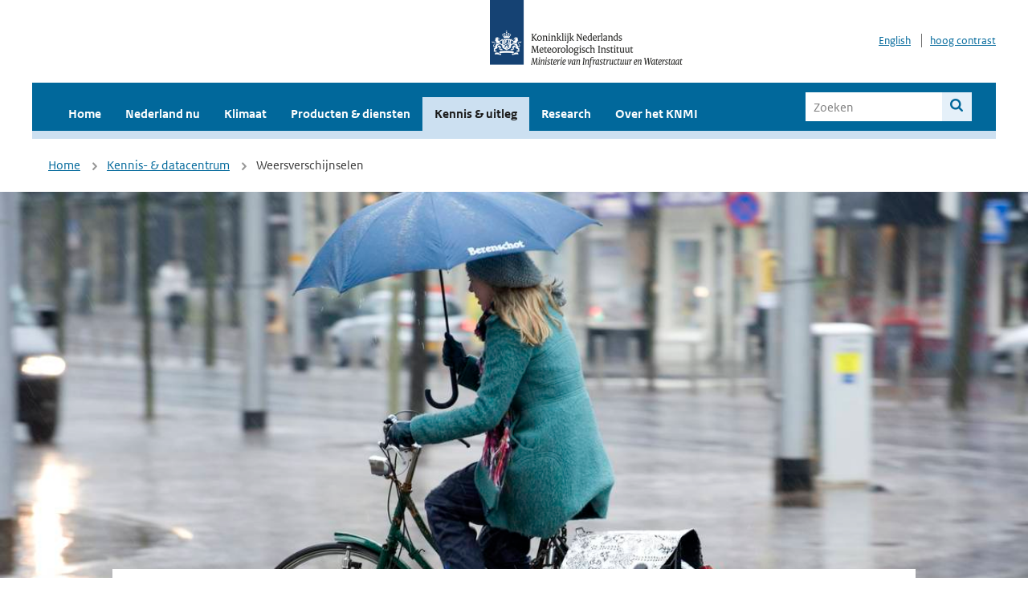

--- FILE ---
content_type: text/html; charset=utf-8
request_url: https://www.knmi.nl/kennis-en-datacentrum/dossier/weersverschijnselen
body_size: 21869
content:
<!DOCTYPE html>
<!--[if lte IE 8]>
  <html class="no-js ie" lang="nl">
<![endif]-->
<!--[if gt IE 8]><!-->
  <html class="no-js" lang="nl">
<!--<![endif]-->
<head>
  <meta charset="utf-8" />
  <title>KNMI - Weersverschijnselen</title>
  <meta name="description" content="Neerslag, wind, temperatuur, ijs en wolken. Welke weersverschijnselen zijn er en hoe ontstaan ze? ">
  <meta name="author" content="" />
  <meta name="viewport" content="width=device-width, initial-scale=1.0" />
  <link rel="shortcut icon" href="/assets/favicon-e5933646f5d8fe2d10b77fac3407738c781e8293699e6285a7ecc4a4d62ee39a.ico" />
  <link rel="apple-touch-icon" href="/assets/apple-touch-icon-34d873d8614be8c7a9ba9354828b2d98e071c7b7c4dd3bc06f6d5511128cf9e6.png" />
  <link rel="stylesheet" href="/assets/application-670fd0580ed0a16493436fc34ebab847fe5a6a202482de3b1b498a5d0c80eb14.css" media="all" data-turbolinks-track="true" />
  <script src="/assets/modernizr/modernizr.min-c210358464829e6a0876292309476f5e50ac865f6d12ae8fc034e06cd4a1a9f9.js" data-turbolinks-track="true"></script>
  <!-- Enable media query support on older browsers -->
  <!--[if lt IE 9]>
    <script src="/assets/respond/respond-f092a47e015986f13a34faaf56f939beac1753fe87006b38bbe9e7e1e9bde98f.js" data-turbolinks-track="true"></script>
  <![endif]-->
  

</head>
<body data-no-turbolink="true" class="">

<script>
  function readCookie(name) {
    var nameEq = name + "=";
    var ca = document.cookie.split(';');
    for(var i=0; i < ca.length; i++) {
      var c = ca[i];
      while (c.charAt(0)==' ') c = c.substring(1, c.length);
      if (c.indexOf(nameEq) == 0) return c.substring(nameEq.length, c.length);
    }
    return null;
  }

  if (readCookie('high_contrast')) {
    document.body.classList.add('high-contrast');
  }
</script>


<a tabindex="0" id="skiplink" href="#mainBody">Naar de hoofd content</a>

<!--[if lt IE 9]>
<div class="browsehappy">
	Je gebruikt een verouderde browser. Voor een betere gebruikerservaring kun je jouw browser upgraden.
</div>
<![endif]-->


  <script type="text/javascript">
    (function(window, document, dataLayerName, id) { window[dataLayerName]=window[dataLayerName]||[],window[dataLayerName].push({start:(new Date).getTime(),event:"stg.start"});var scripts=document.getElementsByTagName('script')[0],tags=document.createElement('script'); function stgCreateCookie(a,b,c){var d="";if(c){var e=new Date;e.setTime(e.getTime()+24*c*60*60*1e3),d="; expires="+e.toUTCString()}document.cookie=a+"="+b+d+"; path=/"} var isStgDebug=(window.location.href.match("stg_debug")||document.cookie.match("stg_debug"))&&!window.location.href.match("stg_disable_debug");stgCreateCookie("stg_debug",isStgDebug?1:"",isStgDebug?14:-1); var qP=[];dataLayerName!=="dataLayer"&&qP.push("data_layer_name="+dataLayerName),isStgDebug&&qP.push("stg_debug");var qPString=qP.length>0?("?"+qP.join("&")):""; tags.async=!0,tags.src="//statistiek.rijksoverheid.nl/containers/"+id+".js"+qPString,scripts.parentNode.insertBefore(tags,scripts); !function(a,n,i){a[n]=a[n]||{};for(var c=0;c<i.length;c++)!function(i){a[n][i]=a[n][i]||{},a[n][i].api=a[n][i].api||function(){var a=[].slice.call(arguments,0);"string"==typeof a[0]&&window[dataLayerName].push({event:n+"."+i+":"+a[0],parameters:[].slice.call(arguments,1)})}}(i[c])}(window,"ppms",["tm","cm"]); })(window, document, 'dataLayer', 'a6ff5401-511d-4ec1-afc4-e0831fbe9ddf');
  </script>
  <noscript><iframe src="//statistiek.rijksoverheid.nl/containers/a6ff5401-511d-4ec1-afc4-e0831fbe9ddf/noscript.html" height="0" width="0" style="display:none;visibility:hidden"></iframe></noscript>

<header class="site-header">
  <div class="wrapper relative">
    <div class="site-header__logowrp">
      <a href="/home">
        <img src="/assets/logo_large-1eaabc639fd87bd3867e4e1e3358711968aad57ca90d766ecdd62f93930abf3b.png" class="site-header__logo large" alt="Logo Koninklijk Nederlands Meteorologisch Instituut | Ministerie van Infrastructuur en Waterstaat" />
        <img src="/assets/logo_small-1baa32513983c8487125691a74eb1059daa8f31f4c8a03da6e92a7f8a3b8e283.svg" class="site-header__logo small" alt="Logo Koninklijk Nederlands Meteorologisch Instituut | Ministerie van Infrastructuur en Waterstaat" />
        <noscript>
          <img class="site-header__logo" width="230" height="79" alt="Logo KNMI" src="/assets/logo_large-1eaabc639fd87bd3867e4e1e3358711968aad57ca90d766ecdd62f93930abf3b.png" />
        </noscript>
      </a>
    </div>
    <div class="site-header__meta">
      <a href="/over-het-knmi/about">English</a>
      <a data-active="normaal contrast" data-inactive="hoog contrast" class="highcontrast-toggle hidden" href="#"></a>
    </div>
  </div>
  <div class="wrapper--navbar">
    <div class="main-navbar">
        <nav>
          <ul>
              <li>
                <a class="" href="/home" target="">
                  Home
                  
                </a>
              </li>
              <li>
                <a class="" href="/nederland-nu/weer" target="">
                  Nederland nu
                  <span class="nav-toggle icon-arrow-small-down" aria-label="Heeft submenu"></span>
                </a>
                  <ul>
    <li><a class="" href="/nederland-nu/weer">Weer</a></li>
    <li><a class="" href="/nederland-nu/seismologie">Seismologie</a></li>
    <li><a class="" href="/nederland-nu/maritiem">Maritiem</a></li>
    <li><a class="" href="/nederland-nu/luchtvaart">Luchtvaart</a></li>
    <li><a class="" href="/nederland-nu/klimatologie">Klimatologie</a></li>
    <li><a class="" href="/nederland-nu/weer/waarschuwingen-en-verwachtingen/caribisch-nederland">Caribisch Nederland</a></li>
</ul>

              </li>
              <li>
                <a class="" href="/klimaat" target="">
                  Klimaat
                  
                </a>
              </li>
              <li>
                <a class="" href="/producten-en-diensten" target="">
                  Producten &amp; diensten
                  
                </a>
              </li>
              <li>
                <a class="is-active" href="/kennis-en-datacentrum" target="">
                  Kennis &amp; uitleg
                  
                </a>
              </li>
              <li>
                <a class="" href="/research" target="">
                  Research
                  
                </a>
              </li>
              <li>
                <a class="" href="/over-het-knmi/over" target="">
                  Over het KNMI
                  <span class="nav-toggle icon-arrow-small-down" aria-label="Heeft submenu"></span>
                </a>
                  <ul>
    <li><a class="" href="/over-het-knmi/over">Over het KNMI</a></li>
    <li><a class="" href="/over-het-knmi/bestuur">Bestuur</a></li>
    <li><a class="" href="/over-het-knmi/kerntaken">Kerntaken</a></li>
    <li><a class="" href="/over-het-knmi/KNMI-werkt-internationaal">Internationaal</a></li>
    <li><a class="" href="/over-het-knmi/vacatures">Werken bij</a></li>
    <li><a class="" href="/over-het-knmi/nieuws">Nieuws</a></li>
    <li><a class="" href="/over-het-knmi/agenda">Agenda</a></li>
    <li><a class="" href="/over-het-knmi/pers">Pers</a></li>
    <li><a class="" href="/over-het-knmi/contact/contactformulier">Contact</a></li>
</ul>

              </li>
          </ul>
        </nav>
      
      <form class="main-navbar__search" autocomplete="off" method="GET" action="/zoeken">
        <fieldset>
          <legend class="main-navbar__search-legend">Zoek binnen de site</legend>
          <div class="main-navbar__search-context">
            <input id="context_search" type="radio" name="context" value="/zoeken" />
            <label for="context_search"><span>binnen de hele site</span></label>
            <input id="context_data_center" type="radio" name="context" value="/kennis-en-datacentrum/zoekresultaten" />
            <label for="context_data_center"><span>binnen het kennis- &amp; datacentrum</span></label>
          </div>
          <label class="main-navbar__search-label" for="q">Trefwoord</label>
          <input type="text" id="q" name="q" placeholder="Zoeken" />
          <button class="icon-search" type="submit"><span>Zoek</span></button>
        </fieldset>
      </form>
      <a class="icon-menu main-navbar__toggle" href="#">Menu</a>
    </div>
    <div class="main-navbar__sub">
    </div>
  </div>
</header>

<div class="nav-overlay">
  <a href="#" class="main-navbar__close icon-close">Sluiten</a>
  <div class="nav-overlay__inner"></div>
</div>


<main id="mainBody" tabindex="0"  lang=nl>
  
<div class="partials_wrapper">
    <div class="wrapper js_breadcrumb ">
          <ul class="breadcrumb">
        <li><a class="" href="/">Home</a></li>
        <li><a class="" href="/kennis-en-datacentrum">Kennis- &amp; datacentrum</a></li>
      	<li>Weersverschijnselen</li>
  </ul>

        
<div class="weather-small">
</div>

    </div>

    
</div>

  <div class="hero-img">
    <img src="[data-uri]" class="b-lazy block" data-src="https://cdn.knmi.nl/system/data_center_dossiers/image_heros/000/000/025/large/RCG_9566.jpg?1425483705" alt="" />
    <noscript>
      <img alt="knmi" class="block img-fullwidth" src="https://cdn.knmi.nl/system/data_center_dossiers/image_heros/000/000/025/large/RCG_9566.jpg?1425483705" />
    </noscript>
  </div>

<div class="datacenter-detail">

  <div class="wrapper">
    <div class="columns padding-top-0-xs datacenter-detail__columns">
      <div class="col-sm-8 col-sm-offset-2 col-lg-8 col-lg-offset-2 editable serif datacenter-detail__main">
        <div class="text-center">
          <span class="hero-text__type">Dossier</span>
          <h1>Weersverschijnselen</h1>
        </div>
          <p class="editable intro">Neerslag, wind, temperatuur, ijs en wolken. Welke weersverschijnselen zijn er en hoe ontstaan ze? </p>
      </div>
    </div>
    <div class="clear"></div>
  </div>

  <div class="wrapper vspace">
    <div class="columns-gutter-offset">
      <div class="columns">
          <div class="col-sm-6 col-lg-6 padding-top-20-xs">
            <h2>Uitleg over</h2>
            <ul class="media-list">
    <li class="media media--square">
      <a href="/kennis-en-datacentrum/uitleg/tornado-s">
        <div class="media__img">
          <img src="[data-uri]" class="b-lazy" data-src="https://cdn.knmi.nl/system/data_center_discovers/images/000/000/244/medium/tornado.jpg?1433942714" alt="Tornado&#39;s" />
          <noscript>
            <img class="media__img" alt="Tornado&#39;s" src="https://cdn.knmi.nl/system/data_center_discovers/images/000/000/244/medium/tornado.jpg?1433942714" />
          </noscript>
          </div>
      </a>
      <div class="media__body">
        <h3><a href="/kennis-en-datacentrum/uitleg/tornado-s">Tornado&#39;s</a></h3>
        Een tornado is een zware windhoos, een wervelwind, die als trechtervormige slurf onder een buienwolk zichtbaar is. 
      </div>
    </li>
    <li class="media media--square">
      <a href="/kennis-en-datacentrum/uitleg/bewolking">
        <div class="media__img">
          <img src="[data-uri]" class="b-lazy" data-src="https://cdn.knmi.nl/system/data_center_discovers/images/000/000/251/medium/kolkende_wolken_Robert_Hoetink.JPG?1432281052" alt="Onheilspellende wolkenluchten die buien aankondigen (Bron: Robert Hoetink)" />
          <noscript>
            <img class="media__img" alt="Onheilspellende wolkenluchten die buien aankondigen (Bron: Robert Hoetink)" src="https://cdn.knmi.nl/system/data_center_discovers/images/000/000/251/medium/kolkende_wolken_Robert_Hoetink.JPG?1432281052" />
          </noscript>
          </div>
      </a>
      <div class="media__body">
        <h3><a href="/kennis-en-datacentrum/uitleg/bewolking">Bewolking</a></h3>
        In de actuele waarnemingen en weerrapporten geeft het KNMI bewolking weer als onbewolkt, licht bewolkt, half bewolkt of zwaar bewolkt.
      </div>
    </li>
    <li class="media media--square">
      <a href="/kennis-en-datacentrum/uitleg/depressie">
        <div class="media__img">
          <img src="[data-uri]" class="b-lazy" data-src="https://cdn.knmi.nl/system/data_center_discovers/images/000/000/383/medium/weerkaart-depressie.gif?1433773437" alt="Weerkaart van een depressie ©KNMI" />
          <noscript>
            <img class="media__img" alt="Weerkaart van een depressie ©KNMI" src="https://cdn.knmi.nl/system/data_center_discovers/images/000/000/383/medium/weerkaart-depressie.gif?1433773437" />
          </noscript>
          </div>
      </a>
      <div class="media__body">
        <h3><a href="/kennis-en-datacentrum/uitleg/depressie">Depressie</a></h3>
        Een depressie is een gebied met lage luchtdruk die ontstaat in het grensgebied tussen twee verschillende luchtsoorten. 
      </div>
    </li>
</ul>
            <a href="/kennis-en-datacentrum/zoekresultaten?dossiers[]=25&amp;type=data_center_discover">Bekijk alle uitleg artikelen</a>
          </div>
          <div class="col-sm-6 col-lg-6">
            <h2>Achtergrond artikelen</h2>
            <ul class="media-list article-list">
  <li class="media">
    <a class="media__imglink" href="/kennis-en-datacentrum/achtergrond/mist-en-nevel-afname-in-europa">
      <div class="media__img">
        <img src="[data-uri]" class="b-lazy" data-src="https://cdn.knmi.nl/system/data_center_articles/images/000/000/192/medium/zwaan.jpg?1433271296" alt="Erasmusbrug (de Zwaan) bij ochtendmist (foto: Wendelien van Oldenborgh)" />
        <noscript>
          <img alt="Erasmusbrug (de Zwaan) bij ochtendmist (foto: Wendelien van Oldenborgh)" src="https://cdn.knmi.nl/system/data_center_articles/images/000/000/192/medium/zwaan.jpg?1433271296" />
        </noscript>
      </div>
    </a>
    <div class="media__body">
      <div class="h3">Mist en nevel afname in Europa</div>
      <a href="/kennis-en-datacentrum/achtergrond/mist-en-nevel-afname-in-europa">Lees meer</a>
    </div>
  </li>
  <li class="media">
    <a class="media__imglink" href="/kennis-en-datacentrum/achtergrond/meteo-tsunami-treft-nederlandse-kust">
      <div class="media__img">
        <img src="[data-uri]" class="b-lazy" data-src="https://cdn.knmi.nl/system/data_center_articles/images/000/000/268/medium/20170607_TS_fig2-vp.jpg?1496866221" alt="Beelden van de neerslagradar om 06.00 uur " />
        <noscript>
          <img alt="Beelden van de neerslagradar om 06.00 uur " src="https://cdn.knmi.nl/system/data_center_articles/images/000/000/268/medium/20170607_TS_fig2-vp.jpg?1496866221" />
        </noscript>
      </div>
    </a>
    <div class="media__body">
      <div class="h3">Meteo-tsunami treft Nederlandse kust</div>
      <a href="/kennis-en-datacentrum/achtergrond/meteo-tsunami-treft-nederlandse-kust">Lees meer</a>
    </div>
  </li>
  <li class="media">
    <a class="media__imglink" href="/kennis-en-datacentrum/achtergrond/radaranalyse-van-aantal-wolkbreuken-in-nederland">
      <div class="media__img">
        <img src="[data-uri]" class="b-lazy" data-src="https://cdn.knmi.nl/system/data_center_articles/images/000/000/251/medium/Radaranalyse_wolkbreuken_Nl_Kaart_1.png?1466083697" alt="Radaranalyse wolkbreuken 2006 - 2015" />
        <noscript>
          <img alt="Radaranalyse wolkbreuken 2006 - 2015" src="https://cdn.knmi.nl/system/data_center_articles/images/000/000/251/medium/Radaranalyse_wolkbreuken_Nl_Kaart_1.png?1466083697" />
        </noscript>
      </div>
    </a>
    <div class="media__body">
      <div class="h3">Radaranalyse van aantal wolkbreuken in Nederland</div>
      <a href="/kennis-en-datacentrum/achtergrond/radaranalyse-van-aantal-wolkbreuken-in-nederland">Lees meer</a>
    </div>
  </li>
</ul>
            <a href="/kennis-en-datacentrum/zoekresultaten?dossiers[]=25&amp;type=data_center_article">Bekijk alle achtergrond artikelen</a>
          </div>
      </div>
    </div>
  </div>


    <div class="wrapper vspace">
      <h2>Recente wetenschappelijke publicaties</h2>
      <ul class="publication-list border-top border-bottom padding-top-5 padding-bottom-5 has-2-col">
  <li>
    <div class="publication-list__item">
        <div class="publication-list__author">TNG Trinh, O Scholten, R van Loon, BM Hare, JD Assink, et al</div>
      <a class="publication-list__title" href="/kennis-en-datacentrum/publicatie/thunderstorm-charge-distribution-determination-using-cosmic-rays-induced-air-showers-and-lightning-imaging-at-lofar">Thunderstorm Charge Distribution Determination Using Cosmic Rays Induced Air Showers and Lightning Imaging at LOFAR</a>
    </div>
  </li>
  <li>
    <div class="publication-list__item">
        <div class="publication-list__author">Nadia Bloemendaal, Carine Homan, Iris Keizer, Eva van der Kooij, Frédérik Ruijs, Peter Siegmund, Bart Verheggen</div>
      <a class="publication-list__title" href="/kennis-en-datacentrum/publicatie/[base64]">De staat van ons klimaat in 2023 = The state of Our Climate in 2023: Weather in Caribbean Netherlands in a Changing Climate = Estado di nos Klima 2023: Wer na Hulanda Karibense den tempunan di kambio di Klima</a>
    </div>
  </li>
  <li>
    <div class="publication-list__item">
        <div class="publication-list__author">E Vorobeva, JD Assink, PJ Espy, T Renkwitz, I Chunchuzov, SP Näsholm</div>
      <a class="publication-list__title" href="/kennis-en-datacentrum/publicatie/probing-gravity-waves-in-the-middle-atmosphere-using-infrasound-from-explosions">Probing Gravity Waves in the Middle Atmosphere Using Infrasound From Explosions</a>
    </div>
  </li>
  <li>
    <div class="publication-list__item">
        <div class="publication-list__author">K McKee, CM Smith, K Reath, E Snee, S Maher, RS Matoza, S Carn, DC Roman, L Mastin, K Anderson, D Damby, I Itikarai, K Mulina, S Saunders, JD Assink, R de Negri Leiva, A Perttu</div>
      <a class="publication-list__title" href="/kennis-en-datacentrum/publicatie/evaluating-the-state-of-the-art-in-remote-volcanic-eruption-characterization-part-ii-ulawun-volcano-papua-new-guinea">Evaluating the state-of-the-art in remote volcanic eruption characterization Part II: Ulawun volcano, Papua New Guinea</a>
    </div>
  </li>
</ul>
      <a href="/kennis-en-datacentrum/zoekresultaten?dossiers[]=25&amp;type=data_center_publication">Toon alle wetenschappelijke publicaties</a>
    </div>


  <div class="wrapper vspace">
  	<div class="padding-10 bgcolor-blue-light">
  		<span class="block-on-xs margin-right-15">Niet gevonden wat u zocht?</span> <a href="/kennis-en-datacentrum/zoekresultaten?dossiers[]=25">Zoek binnen dossier Weersverschijnselen</a>
  	</div>
  </div>

</div>

</main>

<footer class="site-footer">
    <div class="share">
      <ul class="share__list">
        <h1><div class="share__title">Volg ons op social media</div></h1>
          <li>
            <a href="https://nl.linkedin.com/company/knmi" class="share__button volg ons op linkedin" target="_blank" rel="noopener" title="Volg ons op LinkedIn">
              <img alt="Volg ons op LinkedIn" class="social-icon" src="https://cdn.knmi.nl/system/social_links/images/000/000/001/icon/knmi-footer-social-linkedin.png?1749627699" />
            </a>
          </li>
          <li>
            <a href="https://www.instagram.com/knmi.nl/" class="share__button volg ons op instagram" target="_blank" rel="noopener" title="Volg ons op Instagram">
              <img alt="Volg ons op Instagram" class="social-icon" src="https://cdn.knmi.nl/system/social_links/images/000/000/004/icon/knmi-footer-social-instagram.png?1749627794" />
            </a>
          </li>
          <li>
            <a href="https://www.youtube.com/channel/UCqQtmDbRgKOoJ_lPv_mU9nQ" class="share__button volg ons op youtube" target="_blank" rel="noopener" title="Volg ons op YouTube">
              <img alt="Volg ons op YouTube" class="social-icon" src="https://cdn.knmi.nl/system/social_links/images/000/000/002/icon/knmi-footer-social-youtube.png?1749627739" />
            </a>
          </li>
          <li>
            <a href="https://bsky.app/profile/knmi.nl" class="share__button volg ons op bluesky" target="_blank" rel="noopener" title="Volg ons op Bluesky">
              <img alt="Volg ons op Bluesky" class="social-icon" src="https://cdn.knmi.nl/system/social_links/images/000/000/005/icon/knmi-footer-social-bluesky.png?1752742142" />
            </a>
          </li>
          <li>
            <a href="https://social.overheid.nl/@knmi" class="share__button volg ons op mastodon" target="_blank" rel="noopener" title="Volg ons op Mastodon">
              <img alt="Volg ons op Mastodon" class="social-icon" src="https://cdn.knmi.nl/system/social_links/images/000/000/003/icon/knmi-footer-social-mastodon.png?1752741602" />
            </a>
          </li>
      </ul>
    </div>
  <div>
    <ul>
      <li><a href="/copyright">Copyright</a></li>
      <li><a href="/privacy">Privacy</a></li>
      <li><a href="/cookies">Cookies</a></li>
      <li><a href="/toegankelijkheid">Toegankelijkheid</a></li>
    </ul>
  </div>
</footer>


<div class="loading-modal"></div>

<script src="/assets/application-6c1ad9ba551c55474cdace389db0f5c65d8464963d12264487d42788023863ec.js" data-turbolinks-track="true"></script>



</body>
</html>
